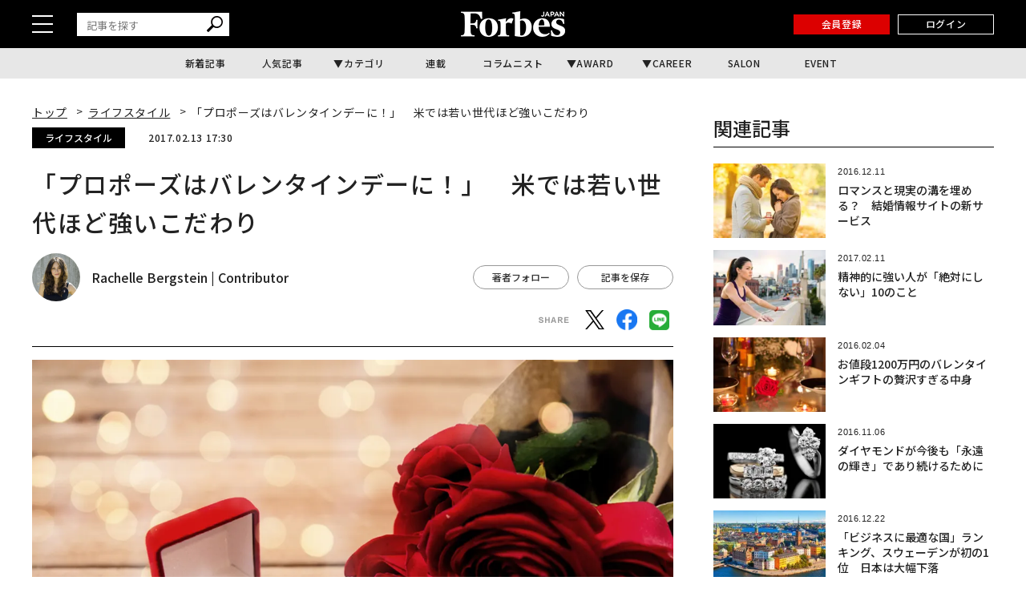

--- FILE ---
content_type: text/html; charset=utf-8
request_url: https://www.google.com/recaptcha/api2/aframe
body_size: 184
content:
<!DOCTYPE HTML><html><head><meta http-equiv="content-type" content="text/html; charset=UTF-8"></head><body><script nonce="hLRJEC4T0wF8YVgRKEylsw">/** Anti-fraud and anti-abuse applications only. See google.com/recaptcha */ try{var clients={'sodar':'https://pagead2.googlesyndication.com/pagead/sodar?'};window.addEventListener("message",function(a){try{if(a.source===window.parent){var b=JSON.parse(a.data);var c=clients[b['id']];if(c){var d=document.createElement('img');d.src=c+b['params']+'&rc='+(localStorage.getItem("rc::a")?sessionStorage.getItem("rc::b"):"");window.document.body.appendChild(d);sessionStorage.setItem("rc::e",parseInt(sessionStorage.getItem("rc::e")||0)+1);localStorage.setItem("rc::h",'1768625229529');}}}catch(b){}});window.parent.postMessage("_grecaptcha_ready", "*");}catch(b){}</script></body></html>

--- FILE ---
content_type: application/javascript; charset=utf-8
request_url: https://fundingchoicesmessages.google.com/f/AGSKWxX31vB2DCtqWXsWOagUHar_ueMCMD-tjTzue9X_YiTxBeimUQkZXCkdIyFs7JsnuTM3mWQqYTikWtAisyKfA4zjBrbH4gSX4xVf6iUe92sv208j3u1YOUq65lsEogfoGMVab88CgrO57OFmSs4iCC0dQ3ufJA9HFoci79iv2w4FscUFt6UTJrIzfWuS/_/ajs?auid=_adBottom__160by600_/180x150-/oasisi-
body_size: -1292
content:
window['69859915-1bfb-40f0-b882-29ea9d57d1a1'] = true;